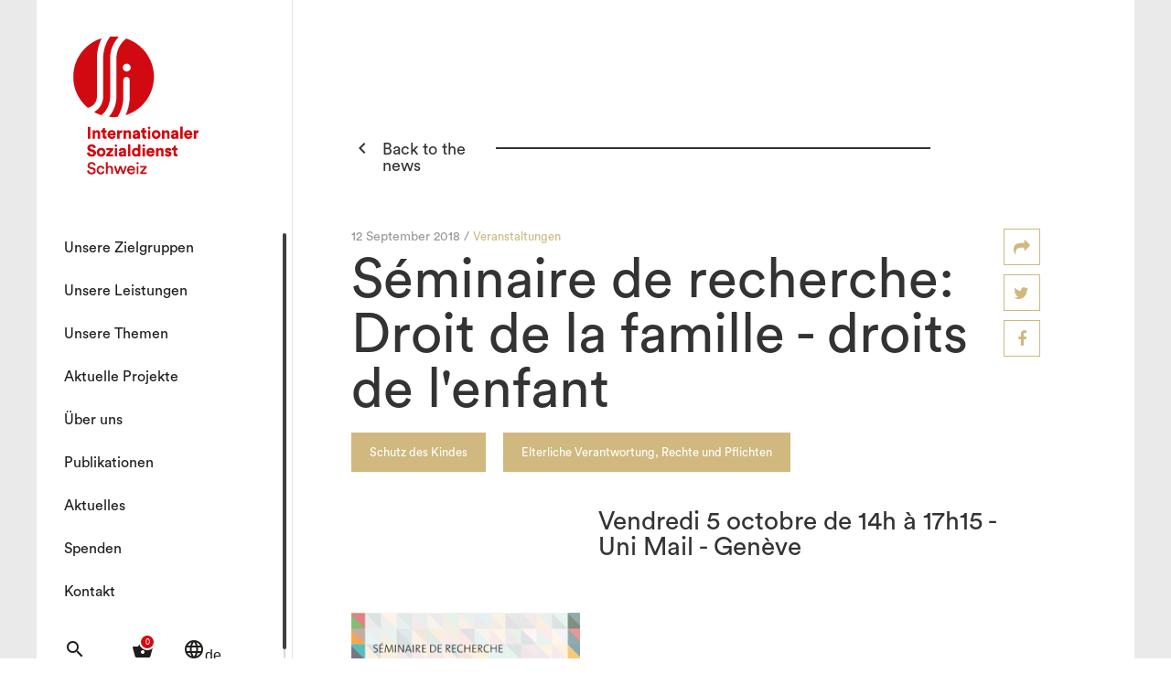

--- FILE ---
content_type: text/html; charset=UTF-8
request_url: https://www.ssi-schweiz.org/de/node/220
body_size: 5950
content:
 <!DOCTYPE html>
 <html lang="de" dir="ltr" xmlns:article="http://ogp.me/ns/article#" xmlns:book="http://ogp.me/ns/book#" xmlns:product="http://ogp.me/ns/product#" xmlns:profile="http://ogp.me/ns/profile#" xmlns:video="http://ogp.me/ns/video#" prefix="content: http://purl.org/rss/1.0/modules/content/  dc: http://purl.org/dc/terms/  foaf: http://xmlns.com/foaf/0.1/  og: http://ogp.me/ns#  rdfs: http://www.w3.org/2000/01/rdf-schema#  schema: http://schema.org/  sioc: http://rdfs.org/sioc/ns#  sioct: http://rdfs.org/sioc/types#  skos: http://www.w3.org/2004/02/skos/core#  xsd: http://www.w3.org/2001/XMLSchema# ">
   <head>
    <meta charset="utf-8" />
<meta name="title" content="Séminaire de recherche: Droit de la famille - droits de l&#039;enfant | SSI Schweiz" />
<meta property="og:site_name" content="SSISS" />
<link rel="canonical" href="https://www.ssi-schweiz.org/de/node/220" />
<meta name="description" content="En collaboration avec le Centre interfacultaire en droits de l’enfant (CIDE), le Département de droit civil de la Faculté de droit de l’Université de Genève organise une série de séminaires de recherche, axés sur les thématiques liées au droit de la famille et aux droits de l’enfant." />
<meta property="og:url" content="https://www.ssi-schweiz.org/de/node/220" />
<meta property="og:title" content="Séminaire de recherche: Droit de la famille - droits de l&#039;enfant | SSI Schweiz" />
<meta name="Generator" content="Drupal 8 (https://www.drupal.org)" />
<meta name="MobileOptimized" content="width" />
<meta name="HandheldFriendly" content="true" />
<meta name="viewport" content="width=device-width, initial-scale=1.0" />
<link rel="shortcut icon" href="/core/misc/favicon.ico" type="image/vnd.microsoft.icon" />
<link rel="alternate" hreflang="fr" href="https://www.ssi-schweiz.org/fr/seminaire-de-recherche-droit-de-la-famille-droits-de-lenfant/220" />
<link rel="revision" href="/fr/seminaire-de-recherche-droit-de-la-famille-droits-de-lenfant/220" />

    <title>Séminaire de recherche: Droit de la famille - droits de l&#039;enfant | SSI Schweiz</title>
    <link rel="stylesheet" href="/sites/default/files/css/css_PE3IZOxJk6UQek_OBfzguzd-_uf6HPr9bnL_xsc2XvM.css?t8wvh1" media="all" />
<link rel="stylesheet" href="https://maxcdn.bootstrapcdn.com/font-awesome/4.5.0/css/font-awesome.min.css" media="all" />
<link rel="stylesheet" href="//fonts.googleapis.com/icon?family=Material+Icons" media="all" />
<link rel="stylesheet" href="/sites/default/files/css/css_fUrEb_zZPk5Nx_vZrkhHw_vclIle457z7v7imiBdKVo.css?t8wvh1" media="all" />
<link rel="stylesheet" href="/sites/default/files/css/css_bAG2qOB9ZXWCh9OCmszT_4xmtpOcDADtly_3HioRTlQ.css?t8wvh1" media="all" />

      
<!--[if lte IE 8]>
<script src="/sites/default/files/js/js_VtafjXmRvoUgAzqzYTA3Wrjkx9wcWhjP0G4ZnnqRamA.js"></script>
<![endif]-->

    <link rel="apple-touch-icon" sizes="57x57" href="/themes/custom/ssiss/img/favicon/apple-icon-57x57.png">
    <link rel="apple-touch-icon" sizes="60x60" href="/themes/custom/ssiss/img/favicon/apple-icon-60x60.png">
    <link rel="apple-touch-icon" sizes="72x72" href="/themes/custom/ssiss/img/favicon/apple-icon-72x72.png">
    <link rel="apple-touch-icon" sizes="76x76" href="/themes/custom/ssiss/img/favicon/apple-icon-76x76.png">
    <link rel="apple-touch-icon" sizes="114x114" href="/themes/custom/ssiss/img/favicon/apple-icon-114x114.png">
    <link rel="apple-touch-icon" sizes="120x120" href="/themes/custom/ssiss/img/favicon/apple-icon-120x120.png">
    <link rel="apple-touch-icon" sizes="144x144" href="/themes/custom/ssiss/img/favicon/apple-icon-144x144.png">
    <link rel="apple-touch-icon" sizes="152x152" href="/themes/custom/ssiss/img/favicon/apple-icon-152x152.png">
    <link rel="apple-touch-icon" sizes="180x180" href="/themes/custom/ssiss/img/favicon/apple-icon-180x180.png">
    <link rel="icon" type="image/png" sizes="192x192"  href="/themes/custom/ssiss/img/favicon/android-icon-192x192.png">
    <link rel="icon" type="image/png" sizes="32x32" href="/themes/custom/ssiss/img/favicon/favicon-32x32.png">
    <link rel="icon" type="image/png" sizes="96x96" href="/themes/custom/ssiss/img/favicon/favicon-96x96.png">
    <link rel="icon" type="image/png" sizes="16x16" href="/themes/custom/ssiss/img/favicon/favicon-16x16.png">
    <meta name="msapplication-TileColor" content="#ffffff">
    <meta name="msapplication-TileImage" content="/themes/custom/ssiss/img/favicon/ms-icon-144x144.png">
    <meta name="theme-color" content="#ffffff">
    <meta name="viewport" content="width=device-width, initial-scale=1">
  </head>
  <body>
    
    <div class="ssiss-template">
        <div class="dialog-off-canvas-main-canvas" data-off-canvas-main-canvas>
    <div id="content">
    <div id="sidebar">
    <div class="slice slice-0">
        <a class="logo logo-de" href='/de'></a>

        <div class="slice-0-menu">
              
            <ul class="menu"> 
              <li>
                  <span>Unsere Zielgruppen</span>
                                        
            <ul class="menu slice slice-1">
              <li>
                  <a href="/de/kinder-und-jugendliche/351" data-drupal-link-system-path="node/351">Kinder und Jugendliche</a>
                                                  
            <ul class="menu slice slice-2">
              <li>
                  <a href="/de/internationaler-kindesschutz/352" data-drupal-link-system-path="node/352">Internationaler Kindesschutz</a>
                      <div class="more"></div>
                                </li>
          <li>
                  <a href="/de/internationale-kindesentfuehrung/353" data-drupal-link-system-path="node/353">Internationale Kindesentführung</a>
                      <div class="more"></div>
                                </li>
          <li>
                  <a href="/de/preparation-accompaniment-return-par/480" data-drupal-link-system-path="node/480">Preparation - Accompaniment - Return (PAR)</a>
                      <div class="more"></div>
                                </li>
          <li>
                  <a href="/de/unbegleitete-minderjaehrige/330" data-drupal-link-system-path="node/330">Unbegleitete Minderjährige</a>
                      <div class="more"></div>
                                </li>
        </ul>
  
            <div class="more"><div><i class="material-icons">&#xE145;</i></div></div>
                    
              </li>
          <li>
                  <a href="/de/eltern-paare-und-familien/354" data-drupal-link-system-path="node/354">Eltern, Paare und Familien</a>
                                                  
            <ul class="menu slice slice-2">
              <li>
                  <a href="/de/elterliche-verantwortung-rechte-und-pflichten/355" data-drupal-link-system-path="node/355">Elterliche Verantwortung, Rechte und Pflichten</a>
                      <div class="more"></div>
                                </li>
          <li>
                  <a href="/de/internationale-familienmediation/370" data-drupal-link-system-path="node/370">Internationale Familienmediation</a>
                      <div class="more"></div>
                                </li>
          <li>
                  <a href="/de/preparation-accompaniment-return-par/480" data-drupal-link-system-path="node/480">Preparation - Accompaniment - Return (PAR)</a>
                      <div class="more"></div>
                                </li>
          <li>
                  <a href="/de/beratungen-fuer-binationale-paare/356" data-drupal-link-system-path="node/356">Beratungen für binationale Paare</a>
                      <div class="more"></div>
                                </li>
          <li>
                  <a href="/de/internationale-adoption/357" data-drupal-link-system-path="node/357">Internationale Adoption</a>
                      <div class="more"></div>
                                </li>
        </ul>
  
            <div class="more"><div><i class="material-icons">&#xE145;</i></div></div>
                    
              </li>
          <li>
                  <a href="/de/erwachsene-und-migrantinnen/359" data-drupal-link-system-path="node/359">Erwachsene und Migrant*innen</a>
                                                  
            <ul class="menu slice slice-2">
              <li>
                  <a href="/de/rechtsberatung-fuer-migrantinnen/360" data-drupal-link-system-path="node/360">Rechtsberatung für Migrant*innen</a>
                      <div class="more"></div>
                                </li>
          <li>
                  <a href="/de/reintegration-im-herkunftsland/361" data-drupal-link-system-path="node/361">Reintegration im Herkunftsland</a>
                      <div class="more"></div>
                                </li>
          <li>
                  <a href="/de/unterstuetzung-fuer-personen-die-der-dublin-iii-verordnung-unterliegen/362" data-drupal-link-system-path="node/362">Unterstützung für Personen, die der Dublin-III-Verordnung unterliegen</a>
                      <div class="more"></div>
                                </li>
          <li>
                  <a href="/de/internationaler-erwachsenenschutz/363" data-drupal-link-system-path="node/363">Internationaler Erwachsenenschutz</a>
                      <div class="more"></div>
                                </li>
          <li>
                  <a href="https://www.ssi-suisse.org/fr/preparation-accompagnement-retour-par/480">Preparation - Accompaniment - Return (PAR)</a>
                      <div class="more"></div>
                                </li>
          <li>
                  <a href="/de/herkunftssuche/364" data-drupal-link-system-path="node/364">Herkunftssuche</a>
                      <div class="more"></div>
                                </li>
        </ul>
  
            <div class="more"><div><i class="material-icons">&#xE145;</i></div></div>
                    
              </li>
          <li>
                  <a href="/de/fachpersonen-behoerden-und-zivilgesellschaft/365" data-drupal-link-system-path="node/365">Fachpersonen, Behörden und Zivilgesellschaft</a>
                                                  
            <ul class="menu slice slice-2">
              <li>
                  <a href="/de/beratung-fuer-behoerden-und-fachstellen/367" data-drupal-link-system-path="node/367">Beratung für Behörden und Fachstellen</a>
                      <div class="more"></div>
                                </li>
          <li>
                  <a href="/de/koordination-von-kantonalen-pilotprojekten/375" data-drupal-link-system-path="node/375">Koordination von kantonalen Pilotprojekten</a>
                      <div class="more"></div>
                                </li>
          <li>
                  <a href="/de/aus-und-weiterbildungen/366" data-drupal-link-system-path="node/366">Aus- und Weiterbildungen</a>
                      <div class="more"></div>
                                </li>
        </ul>
  
            <div class="more"><div><i class="material-icons">&#xE145;</i></div></div>
                    
              </li>
        </ul>
  
            <div class="more"><div><i class="material-icons">&#xE145;</i></div></div>
                    
              </li>
          <li>
                  <span>Unsere Leistungen</span>
                                        
            <ul class="menu slice slice-1">
              <li>
                  <a href="/de/sozialjuristische-beratung-und-intervention/377" data-drupal-link-system-path="node/377">Sozialjuristische Beratung und Intervention</a>
                      <div class="more"></div>
                                </li>
          <li>
                  <a href="/de/vertretung-von-kindern/380" data-drupal-link-system-path="node/380">Vertretung von Kindern</a>
                      <div class="more"></div>
                                </li>
          <li>
                  <a href="/de/mediation/376" data-drupal-link-system-path="node/376">Mediation</a>
                      <div class="more"></div>
                                </li>
          <li>
                  <a href="/de/preparation-accompaniment-return-par/480" data-drupal-link-system-path="node/480">Preparation - Accompaniment - Return (PAR)</a>
                      <div class="more"></div>
                                </li>
          <li>
                  <a href="/de/binationale-beratung/378" data-drupal-link-system-path="node/378">Binationale Beratung</a>
                      <div class="more"></div>
                                </li>
          <li>
                  <a href="/de/schulung-und-beratung/379" data-drupal-link-system-path="node/379">Schulung und Beratung</a>
                      <div class="more"></div>
                                </li>
        </ul>
  
            <div class="more"><div><i class="material-icons">&#xE145;</i></div></div>
                    
              </li>
          <li>
                  <a href="/de/unsere-themen/389" data-drupal-link-system-path="node/389">Unsere Themen</a>
                                                  
            <ul class="menu slice slice-1">
              <li>
                  <a href="/de/internationaler-kindesschutz/352" data-drupal-link-system-path="node/352">Internationaler Kindesschutz</a>
                      <div class="more"></div>
                                </li>
          <li>
                  <a href="/de/internationale-kindesentfuehrung/353" data-drupal-link-system-path="node/353">Internationale Kindesentführung</a>
                      <div class="more"></div>
                                </li>
          <li>
                  <a href="/de/elterliche-verantwortung-rechte-und-pflichten/355" data-drupal-link-system-path="node/355">Elterliche Verantwortung, Rechte und Pflichten</a>
                      <div class="more"></div>
                                </li>
          <li>
                  <a href="/de/unbegleitete-minderjaehrige/330" data-drupal-link-system-path="node/330">Unbegleitete Minderjährige</a>
                      <div class="more"></div>
                                </li>
          <li>
                  <a href="/de/internationale-adoption/357" data-drupal-link-system-path="node/357">Internationale Adoption</a>
                      <div class="more"></div>
                                </li>
          <li>
                  <a href="/de/herkunftssuche/364" data-drupal-link-system-path="node/364">Herkunftssuche</a>
                      <div class="more"></div>
                                </li>
          <li>
                  <a href="/de/internationaler-erwachsenenschutz/363" data-drupal-link-system-path="node/363">Internationaler Erwachsenenschutz</a>
                      <div class="more"></div>
                                </li>
          <li>
                  <a href="/de/rechtsberatung-fuer-migrantinnen/360" data-drupal-link-system-path="node/360">Asyl- und Ausländerrecht</a>
                      <div class="more"></div>
                                </li>
        </ul>
  
            <div class="more"><div><i class="material-icons">&#xE145;</i></div></div>
                    
              </li>
          <li>
                  <a href="/de/aktuelle-projekte/368" data-drupal-link-system-path="node/368">Aktuelle Projekte</a>
                      <div class="more"></div>
                                </li>
          <li>
                  <span>Über uns</span>
                                        
            <ul class="menu slice slice-1">
              <li>
                  <a href="/de/unsere-werte/101" data-drupal-link-system-path="node/101">Unsere Werte</a>
                      <div class="more"></div>
                                </li>
          <li>
                  <a href="/de/unser-globales-iss-netzwerk/139" data-drupal-link-system-path="node/139">Unser globales ISS-Netzwerk</a>
                      <div class="more"></div>
                                </li>
          <li>
                  <a href="/de/unser-fachspezifisches-netzwerk/103" data-drupal-link-system-path="node/103">Unser fachspezifisches Netzwerk</a>
                      <div class="more"></div>
                                </li>
          <li>
                  <a href="/de/staff/list" data-drupal-link-system-path="staff/list">Unser Team</a>
                      <div class="more"></div>
                                </li>
          <li>
                  <a href="/de/unsere-geschichte/100" data-drupal-link-system-path="node/100">Unsere Geschichte</a>
                      <div class="more"></div>
                                </li>
        </ul>
  
            <div class="more"><div><i class="material-icons">&#xE145;</i></div></div>
                    
              </li>
          <li>
                  <a href="/de/publications/list" data-drupal-link-system-path="publications/list">Publikationen</a>
                      <div class="more"></div>
                                </li>
          <li>
                  <a href="/de/news/list" data-drupal-link-system-path="news/list">Aktuelles</a>
                      <div class="more"></div>
                                </li>
          <li>
                  <a href="/de/spenden/104" data-drupal-link-system-path="node/104">Spenden</a>
                      <div class="more"></div>
                                </li>
          <li>
                  <a href="/de/contact" data-drupal-link-system-path="contact">Kontakt</a>
                      <div class="more"></div>
                                </li>
        </ul>
  



            <ul class="icons clearfix">
                <li class="search">
                    <a href="#" title="Rechercher">
                        <i class="material-icons">search</i>
                    </a>
                </li>
                <li class="shopping">
                    <a href="/de/publications/cart" title="Commander">
                        <span class="count">0</span>
                        <i class="material-icons">shopping_basket</i>
                    </a>
                </li>

                <li class="language">
                    <a href="#" title="Langue">
                        <div><i class="material-icons">language</i>de</div>
                    </a>
                </li>
                
            </ul>
        </div>
        <div id="overlay-sidebar"></div>
    </div>
</div>

<div id="mobile-menu">
    <div class="row">
        <div class="col-xs-10 nopadding logo">
            <a class="logo-mobile logo-mobile-de" href='/de'></a>
        </div>
        <div class="col-xs-2 nopadding action">
            <div class="menu">
            <i class="material-icons">menu</i>
            </div>
            <div class="close">
                <i class="material-icons">&#xE5CD;</i>
            </div>
        </div>
    </div>
</div>

<div id="mobile-menu-down">
    <div class="row">
        <div class="col-xs-4 nopadding">
            <a href="#" class="search" title="Rechercher">
                <i class="material-icons">search</i>
            </a>
        </div>
        <div class="col-xs-4 nopadding">
            <a href="/de/publications/cart" title="Commander">
                <span class="count">0</span>
                <i class="material-icons">shopping_basket</i>
            </a>
        </div>
        <div class="col-xs-4 nopadding">
            <a href="#" class="language" title="Langue">
               <div>de</div>
            </a>
        </div>
    </div>
</div>
    <div id="main">
        <div id="search_block">
	<div class="search_close"><i class="material-icons">close</i></div>
	<div class="title">Was suchen Sie?</div>
	<div class="search" data-url="/de/results/">
		<input type="text" name="" />
		<div class="action">
			<i class="material-icons">search</i>
		</div>
	</div>
</div>

        <div id="langs_block">
    <div class="langs_close"><i class="material-icons">close</i></div>
    <div class="title">Sprache</div>
    <div class="map">
                    <a href="https://www.ssi-schweiz.org/en/node/220" class="">Englisch</a>
                    <a href="https://www.ssi-schweiz.org/fr/seminaire-de-recherche-droit-de-la-famille-droits-de-lenfant/220" class="">Französisch</a>
                    <a href="https://www.ssi-schweiz.org/de/node/220" class="is-active">Deutsch</a>
            </div>
</div>

        <div id="page">
              <div>
    <div id="news-detail">
    <div class="row">
        <div class="col-xs-offset-1 col-xs-5 col-sm-offset-1 col-sm-2 nopadding">
            <div class="linkBack">
                <a href="https://www.ssi-schweiz.org/de/news/list">
                    <i class="material-icons">&#xE314;</i>
                    <div>Back to the news</div>
                </a>
            </div>
        </div>
        <div class="col-xs-4 col-sm-6 line"></div>
    </div>
    <div class="row">
        <div class="col-xs-offset-1 col-xs-9 nopadding">
            <div class="date-category">
                <div class="date">12 September 2018 / </div>
                                    <div class="categories">
                                                                                                                <div class="category">Veranstaltungen</div>
                                                                        </div>
                            </div>

            <div class="title">
                Séminaire de recherche: Droit de la famille - droits de l&#039;enfant
            </div>

                            <div class="tags">
                                                                                                <div class="tag">Schutz des Kindes</div>
                                                                                                                        <div class="tag">Elterliche Verantwortung, Rechte und Pflichten</div>
                                                            </div>
            
            <div class="intro-img">
                                    <img src="https://www.ssi-schweiz.org/sites/default/files/styles/news_detail/public/2018-09/S%C3%A9minaire%20de%20recherche%20ST%20oct_2018_0.png?itok=klet0PVb" />
                                                    <div class="intro">
                        <p>Vendredi 5 octobre de 14h à 17h15 - Uni Mail - Genève</p>

                    </div>
                                <div class="clearfix"></div>
            </div>

            <div class="content">
                <p>En collaboration avec le Centre interfacultaire en droits de l’enfant (CIDE), le Département de droit civil de la Faculté de droit de l’Université de Genève organise une série de séminaires de recherche, axés sur les thématiques liées au droit de la famille et aux droits de l’enfant.</p>

<p>Son objectif est d’offrir aux doctorant-e-s travaillant sur ces questions un espace convivial où ceux-ci/celles-ci présenteront leurs projets de thèse en cours ainsi que leur apport original au domaine. Stephan Auerbach, responsable des services transnationaux du SSI en Suisse Latine&nbsp;y participera en tant qu'expert. <a href="http://ssi-suisse.org/fr/staff/list" target="_blank">Voir notre équipe</a></p>

<p><a data-entity-type="file" data-entity-uuid="508a81aa-2dbf-4813-900a-f21555575b0b" href="https://www.unige.ch/cide/fr/actualites/la-une/seminaire-de-recherche/" target="_blank">Plus d'infos et inscriptions</a></p>

            </div>
        </div>
        <div class="col-xs-1 nopadding">
            <div id="share">
                <div>
                    <a href="mailto:?subject=Check this website&amp;body=Check this site https://www.ssi-schweiz.org/de/node/220."><i class="fa fa-share"></i></a>
                </div>
                <div>
                    <a onclick="return open_intent(this, event)" href="https://twitter.com/share?url=https://www.ssi-schweiz.org/de/node/220&text=Séminaire de recherche: Droit de la famille - droits de l&#039;enfant..."><i class="fa fa-twitter"></i></a>
                </div>
                <div>
                    <a onclick="return open_intent(this, event)" href="https://www.facebook.com/sharer/sharer.php?u=https://www.ssi-schweiz.org/de/node/220"><i class="fa fa-facebook"></i></a>
                </div>
            </div>
        </div>
    </div>

            <div class="row" id="moreNews">
            <div class="col-xs-offset-1 col-xs-10 nopadding">
                <div class="title">See more</div>
            </div>

            <div class="col-xs-offset-1 col-xs-10 nopadding">
                <div class="row grid">
                                            <div class="col-xs-12 col-sm-6 iso-new">
                            <div class="new">
                                <a href="/de/erklaerung-zur-humanitaeren-lage-im-gazastreifen/477">
                                                                            <div class="image" style="background-image:url(https://www.ssi-schweiz.org/sites/default/files/styles/news_block/public/2025-09/SSI%20Suisse_News_0.jpg?itok=iPTZfcGb);"> </div>
                                                                        <div class="date-category">
                                        <div class="date">25 September 2025 </div>
                                                                            </div>
                                    <div class="title">Erklärung zur humanitären Lage im Gazastreifen</div>
                                                                            <div class="tags">
                                                                                                                                                                                               <div class="tag">Der SSI Schweiz</div>
                                                                                                                                    </div>
                                                                    </a>
                            </div>
                        </div>
                                            <div class="col-xs-12 col-sm-6 iso-new">
                            <div class="new">
                                <a href="/de/sozialabklaerungen-aus-dem-ausland/475">
                                                                            <div class="image" style="background-image:url(https://www.ssi-schweiz.org/sites/default/files/styles/news_block/public/2025-08/1755178832017-337717ed-7fce-43ef-890e-3dbf829032db_1.jpg?itok=me7OByFU);"> </div>
                                                                        <div class="date-category">
                                        <div class="date">14 August 2025 </div>
                                                                            </div>
                                    <div class="title">Sozialabklärungen aus dem Ausland?</div>
                                                                            <div class="tags">
                                                                                                                                                                                               <div class="tag">Schutz des Kindes</div>
                                                                                                                                    </div>
                                                                    </a>
                            </div>
                        </div>
                                            <div class="col-xs-12 col-sm-6 iso-new">
                            <div class="new">
                                <a href="/de/interkantonale-fachtagungen-mna/472">
                                                                            <div class="image" style="background-image:url(https://www.ssi-schweiz.org/sites/default/files/styles/news_block/public/2025-06/photo%20Events.jpg?itok=UyNqgyx6);"> </div>
                                                                        <div class="date-category">
                                        <div class="date">18 Juni 2025 </div>
                                                                            </div>
                                    <div class="title">Interkantonale Fachtagungen MNA</div>
                                                                    </a>
                            </div>
                        </div>
                                            <div class="col-xs-12 col-sm-6 iso-new">
                            <div class="new">
                                <a href="/de/jahresbericht-2024/469">
                                                                            <div class="image" style="background-image:url(https://www.ssi-schweiz.org/sites/default/files/styles/news_block/public/2025-04/Vignette%20cover%20DE.JPG?itok=H2UGnWlC);"> </div>
                                                                        <div class="date-category">
                                        <div class="date">29 April 2025 </div>
                                                                            </div>
                                    <div class="title">Jahresbericht 2024</div>
                                                                            <div class="tags">
                                                                                                                                                                                               <div class="tag">Der SSI Schweiz</div>
                                                                                                                                    </div>
                                                                    </a>
                            </div>
                        </div>
                                    </div>
            </div>
        </div>
    </div>
  </div>

        </div>
        <div id="footer">
    <div class="row">
        <div class="col-xs-offset-1 col-xs-10 col-sm-offset-1 col-sm-7 nopadding">
            <div class="row">
                <div class="col-xs-12 title-block">Telefonischer Beratungsdienst</div>
                <div class="col-xs-6 address">
                    <div class="city">Genf</div>
                    <div class="days">Montags bis freitags</div>
                    <div class="time">Montag-Mittwoch-Donnerstag-Freitag 9.00 - 12.00 Uhr / Dienstag 14.00 - 16.00 Uhr</div>
                    <div class="phone">+41 22 731 67 00</div>
                </div>

                <div id="zurich" class="col-xs-6 address">
                    <div class="city">Zürich</div>
                    <div class="days">Montags bis freitags</div>
                    <div class="time">9 - 12 Uhr / 14 - 16 Uhr</div>
                    <div class="phone">+ 41 44 366 44 77</div>
                </div>

            </div>
        </div>

        <div id="stay" class="col-xs-offset-1 col-xs-10 col-sm-offset-0 col-xs-10 col-sm-3 nopadding">
            <div class="row">
                                <div class="col-xs-12 title-block">Bleiben wir in Kontakt</div>
                <div class="col-xs-12 address">
                    <div class="city">Newsletters</div>
                                            <div><a href="https://www.ssi-schweiz.org/de/newsletter-mna/397">MNA-Newsletter (4 Ausgaben / Jahr)</a></div>
                                            <div><a href="https://www.ssi-schweiz.org/de/newsletter-ssi/398">SSI-Newsletter (4 Ausgaben / Jahr)</a></div>
                                    </div>
                                 <div id="social" class="col-xs-12 ">
                    <a href="https://www.facebook.com/ssisuisse/" target="_blank"><i class="fa fa-facebook" aria-hidden="true"></i></a>
                    <a href="https://www.ssi-schweiz.org/de/contact"><i class="fa fa-envelope" aria-hidden="true"></i></a>
                    <a href="https://www.ssi-schweiz.org/de/contact"><i class="fa fa-map-marker" aria-hidden="true"></i></a>
                </div>
            </div>
        </div>
        <div class="col-xs-offset-1 col-xs-10 credits nopadding">
            <a href="/de/node/143">Crédits</a>
            <a style="margin-left: 15px;" href="/de/datenschutz/344">Datenschutz</a>
        </div>
    </div>
</div>

        <div id="overlay-content"></div>
    </div>
</div>

  </div>

    </div>
    
    <script type="application/json" data-drupal-selector="drupal-settings-json">{"path":{"baseUrl":"\/","scriptPath":null,"pathPrefix":"de\/","currentPath":"node\/220","currentPathIsAdmin":false,"isFront":false,"currentLanguage":"de"},"pluralDelimiter":"\u0003","statistics":{"data":{"nid":"220"},"url":"\/core\/modules\/statistics\/statistics.php"},"user":{"uid":0,"permissionsHash":"bf9c027d09c9092d65697f90aae2ad1c00f8895b26dc73a9f8bb9f10cda56eac"}}</script>
<script src="/sites/default/files/js/js_jTVlvelNe5j84aFpTKDbbeHyFUQcQZZzYFs6UsV5c3I.js"></script>

    <script>
 (function(i,s,o,g,r,a,m){i['GoogleAnalyticsObject']=r;i[r]=i[r]||function(){
 (i[r].q=i[r].q||[]).push(arguments)},i[r].l=1*new Date();a=s.createElement(o),
 m=s.getElementsByTagName(o)[0];a.async=1;a.src=g;m.parentNode.insertBefore(a,m)
 })(window,document,'script','https://www.google-analytics.com/analytics.js','ga');

 ga('create', 'UA-2835696-30', 'auto');
 ga('send', 'pageview');

</script>
  </body>
</html>


--- FILE ---
content_type: text/css
request_url: https://www.ssi-schweiz.org/sites/default/files/css/css_bAG2qOB9ZXWCh9OCmszT_4xmtpOcDADtly_3HioRTlQ.css?t8wvh1
body_size: 3146
content:
@font-face{font-family:'CircularProBook';font-weight:normal;font-style:normal;src:url(/themes/custom/ssiss/fonts/CircularPro-Book.otf) format("opentype");src:url(/themes/custom/ssiss/fonts/CircularPro-Book.otf) format("opentype"),url(/themes/custom/ssiss/fonts/CircularProBook.eot) format("embedded-opentype"),url(/themes/custom/ssiss/fonts/CircularProBook.woff2) format("woff2"),url(/themes/custom/ssiss/fonts/CircularProBook.woff) format("woff"),url(/themes/custom/ssiss/fonts/CircularProBook.ttf) format("truetype"),url(/themes/custom/ssiss/fonts/CircularProBook.svg#CircularProBook) format("svg");}@font-face{font-family:'CircularProMedium';font-weight:500;font-style:normal;src:url(/themes/custom/ssiss/fonts/CircularPro-Medium.otf) format("opentype");src:url(/themes/custom/ssiss/fonts/CircularPro-Medium.otf) format("opentype"),url(/themes/custom/ssiss/fonts/CircularProMedium.eot) format("embedded-opentype"),url(/themes/custom/ssiss/fonts/CircularProMedium.woff2) format("woff2"),url(/themes/custom/ssiss/fonts/CircularProMedium.woff) format("woff"),url(/themes/custom/ssiss/fonts/CircularProMedium.ttf) format("truetype"),url(/themes/custom/ssiss/fonts/CircularProMedium.svg#CircularProMedium) format("svg");}@font-face{font-family:'CircularProBold';font-weight:700;font-style:normal;src:url(/themes/custom/ssiss/fonts/CircularPro-Bold.otf) format("opentype");src:url(/themes/custom/ssiss/fonts/CircularPro-Bold.otf) format("opentype"),url(/themes/custom/ssiss/fonts/CircularProBold.eot) format("embedded-opentype"),url(/themes/custom/ssiss/fonts/CircularProBold.woff2) format("woff2"),url(/themes/custom/ssiss/fonts/CircularProBold.woff) format("woff"),url(/themes/custom/ssiss/fonts/CircularProBold.ttf) format("truetype"),url(/themes/custom/ssiss/fonts/CircularProBold.svg#CircularProBold) format("svg");}html,body,div,span,object,iframe,h1,h2,h3,h4,h5,h6,p,blockquote,pre,abbr,address,cite,code,del,dfn,em,img,ins,kbd,q,samp,small,strong,sub,sup,var,b,i,dl,dt,dd,ol,ul,li,fieldset,form,label,legend,table,caption,tbody,tfoot,thead,tr,th,td,article,aside,canvas,details,figcaption,figure,footer,header,hgroup,menu,nav,section,summary,time,mark,audio,video{margin:0;padding:0;border:0;outline:0;font-size:100%;vertical-align:baseline;background:transparent;}body{line-height:1;}article,aside,details,figcaption,figure,footer,header,hgroup,menu,nav,section{display:block;}nav ul,ul{list-style:none;}blockquote,q{quotes:none;}blockquote:before,blockquote:after,q:before,q:after{content:'';content:none;}a{margin:0;padding:0;font-size:100%;vertical-align:baseline;background:transparent;text-decoration:none !important;}ins{background-color:#ff9;color:#000;text-decoration:none;}mark{background-color:#ff9;color:#000;font-style:italic;font-weight:bold;}del{text-decoration:line-through;}abbr[title],dfn[title]{border-bottom:1px dotted;cursor:help;}table{border-collapse:collapse;border-spacing:0;}hr{display:block;height:1px;border:0;border-top:1px solid #cccccc;margin:1em 0;padding:0;}input,select{vertical-align:middle;}a,a:visited,a:focus,a:active,a:hover{outline:0 none !important;}.content{font-family:'CircularProBook';font-size:16px;margin-bottom:0px;}.content p{padding-bottom:20px;line-height:28px;font-size:18px;}.content ul{margin-top:-15px;margin-bottom:20px;}.content ul li{font-family:'CircularProBold';font-size:16px;color:#333;padding-bottom:16px;margin-left:18px;text-indent:-10px;line-height:20px;}.content ul li:before{font-family:"Material Icons";content:"\E315";padding-right:5px;color:#d20a11;display:inline-block;vertical-align:middle;}.content ul li:last-child{padding-bottom:0px;}.content ul li ul{margin-top:16px;margin-bottom:0px;}.intro{font-family:'CircularProBook';font-size:28px !important;}td p.sub-title{font-family:'CircularProMedium';font-size:18px;}.ssiss-template{position:relative;height:100%;background:#eaeaea;}#text-home{font-family:'CircularProBook';font-size:28px;}#key-number{background-color:#f4f2ed;}#networks-home #networks-navigation{display:none;position:absolute;top:231px;width:100%;}#networks-home #networks-navigation div{text-align:center;margin-bottom:10px;cursor:pointer;}#networks-home #networks-navigation div:last-child{margin-bottom:0px;}#networks-home #networks-navigation div i{display:inline-block;padding:4px;color:#d0b87f;border:1px solid #d0b87f;font-weight:400;border-radius:50%;}#networks-home .flexslider .inner{margin:0 auto;max-width:1200px;}#networks-home .flexslider li.slide{height:540px;background-repeat:no-repeat;background-position:center center;-webkit-background-size:contain;-moz-background-size:contain;-o-background-size:contain;background-size:contain;position:relative;color:#fff;background-position:top center;}#networks-home .flexslider .flex-control-paging li a{-webkit-box-shadow:"none";-moz-box-shadow:"none";box-shadow:"none";background:#ffffff;border:1px solid #d0b87f;box-shadow:none;}#networks-home .flexslider .flex-control-paging li a.flex-active{background:#d0b87f;}.blockparagraph{padding:40px 0px;}.blockparagraph.blockparagraph-color-0{background-color:#ffffff;}.blockparagraph.blockparagraph-color-1{background-color:#f4f2ed;}.blockparagraph.blockparagraph-color-2{background-color:#e8dabd;}.blockparagraph.blockparagraph-color-3{background-color:#cde4eb;}.blockparagraph .title{display:inline-block;font-family:'CircularProBold';font-size:48px;padding-bottom:29px;border-bottom:1px solid #000000;margin-bottom:60px;line-height:58px;}.blockparagraph .title.top-bar{border-bottom:none;padding-bottom:0px;padding-top:19px;border-top:1px solid #000000;}@media (max-width:768px){.blockparagraph .title{font-size:24px;}}.blockparagraph.blockparagraph-key-number .block{display:inline-block;border-bottom:1px solid #000;margin-bottom:20px;}.blockparagraph.blockparagraph-key-number .block .number{font-family:'CircularProBold';font-size:82px;color:#d20a11;}@media (max-width:768px){.blockparagraph.blockparagraph-key-number .block .number{font-size:41px;}}.blockparagraph.blockparagraph-key-number .block .key{font-family:'CircularProBook';font-size:24px;display:inline-block;padding-bottom:19px;}@media (max-width:768px){.blockparagraph.blockparagraph-key-number .block{border-bottom:none;}}.blockparagraph.blockparagraph-text-image .leftAlign .image{padding-right:40px;}@media (max-width:768px){.blockparagraph.blockparagraph-text-image .leftAlign .image{padding-right:0px;}}.blockparagraph.blockparagraph-text-image .rightAlign .image{padding-left:40px;}@media (max-width:768px){.blockparagraph.blockparagraph-text-image .rightAlign .image{padding-left:0px;}}.blockparagraph.blockparagraph-text-image .image img{width:100%;}.blockparagraph.blockparagraph-text-image ul li{padding-left:1em;text-indent:-.7em;}.blockparagraph.blockparagraph-quote .quote{font-family:'CircularProBook';font-size:28px;}.blockparagraph.blockparagraph-quote .author{font-family:'CircularProBook';font-size:16px;padding-top:15px;color:#007790;}.blockparagraph.blockparagraph-quote .image{padding-right:40px;}.blockparagraph.blockparagraph-quote .image img{border-radius:50%;width:100%;}.blockparagraph.blockparagraph-icone-text{padding:50px 0px;}.blockparagraph.blockparagraph-icone-text > .row{margin-top:60px;}.blockparagraph.blockparagraph-icone-text i{color:#d0b87f;font-size:80px;}.blockparagraph.blockparagraph-icone-text .small-title{font-family:'CircularProMedium';font-size:22px;color:#1d1d1b;margin-bottom:20px;}.blockparagraph.blockparagraph-icone-text .content{margin-bottom:20px;}.blockparagraph.blockparagraph-timeline{padding-top:60px;padding-bottom:0px;}.blockparagraph.blockparagraph-timeline .timeline{position:relative;border-left:1px solid #d0b87f;padding-bottom:15px;}.blockparagraph.blockparagraph-timeline .date{position:absolute;top:0px;left:-39px;padding-bottom:20px;text-align:center;background-color:#fff;width:80px;}.blockparagraph.blockparagraph-timeline .date div{color:#fff;background-color:#d0b87f;font-family:'CircularProBook';font-size:14px;display:inline-block;padding:10px 20px;border-radius:20px;}.blockparagraph.blockparagraph-timeline .content{padding-left:85px;}.blockparagraph.blockparagraph-timeline .content p:last-child{padding-bottom:0px;}.blockparagraph.blockparagraph-image{padding:0px;}.blockparagraph.blockparagraph-image .col-xs-12{padding-left:11px;padding-right:11px;}.blockparagraph.blockparagraph-image img{width:100%;}#publication-detail{margin-top:150px;}#publication-detail .linkBack{margin-bottom:60px;}#publication-detail .linkBack a{color:#333333;display:inline-flex;vertical-align:middle;}#publication-detail .linkBack a div{font-family:'CircularProBook';display:inline-block;font-size:18px;margin-top:4px;margin-left:10px;}#publication-detail .line{border-bottom:2px solid #333333;margin-top:11px;}#publication-detail .year{display:inline-block;font-family:'CircularProBook';font-size:18px;color:#999;}#publication-detail .tags{font-family:'CircularProBook';display:inline-block;font-size:18px;color:#d0b87f;}#publication-detail .tags .tag{display:inline-block;}#publication-detail .title{font-family:'CircularProBook';font-size:60px;color:#333;margin-top:20px;margin-bottom:26px;}@media (max-width:768px){#publication-detail .title{font-size:30px;}}#publication-detail .categories{font-family:'CircularProBook';font-size:16px;color:#d0b87f;margin-bottom:60px;display:inline-block;}#publication-detail .categories .category{display:inline-block;}#publication-detail .image{background-repeat:no-repeat;background-position:center center;-webkit-background-size:cover;-moz-background-size:cover;-o-background-size:cover;background-size:cover;margin-right:40px;}#publication-detail .image img{width:100%;height:auto;}#publication-detail .content{margin-bottom:35px;}#publication-detail .price{font-family:'CircularProBook';color:#1d1d1d;font-size:16px;margin-bottom:35px;}#publication-detail .SumoSelect{width:100%;margin-top:35px;}#publication-detail .SumoSelect p.SelectBox{border:none;border-bottom:1px solid #ccc;padding:5px;}#publication-detail .SumoSelect p.SelectBox span{padding:3px;}#publication-detail .SumoSelect li.opt{padding:10px;padding-left:35px;}#publication-detail .SumoSelect li.opt label{padding:3px;}#publication-detail .order-button{margin-top:30px;padding:20px;text-decoration:none;font-family:'CircularProBook';font-size:16px;-webkit-transition:all 500ms;-moz-transition:all 500ms;-ms-transition:all 500ms;-o-transition:all 500ms;transition:all 500ms;display:inline-block;padding:13px 16px;background-color:#d0b87f;border:1px solid #fff;color:#fff;cursor:pointer;text-transform:uppercase;font-size:12px;display:inline-flex;vertical-align:middle;}#publication-detail .order-button:hover{color:#fff;border-color:#fff;background-color:#fff;}@media (max-width:768px){#publication-detail .order-button{padding:10px;font-size:13px;}}#publication-detail .order-button:hover{color:#d0b87f;background-color:#fff;border:1px solid #d0b87f;}#publication-detail .order-button div{margin-left:15px;margin-top:7px;}#publication-detail .download-block{margin-top:65px;background-color:#f4f2ed;padding:60px 0px;}#publication-detail .download-block .title{font-family:'CircularProBold';font-size:28px;color:#1d1d1b;display:inline-flex;vertical-align:middle;}#publication-detail .download-block .title i{font-size:36px;}#publication-detail .download-block .title div{margin-top:4px;}#publication-detail .download-block .data-dl{margin-bottom:20px;}#publication-detail .download-block .data-dl a{display:block;}#publication-detail .download-block .data-dl i{color:#d20a11;font-size:22px;float:left;margin-right:15px;}#publication-detail .download-block .data-dl p{font-family:'CircularProBook';font-size:14px;color:#1d1d1b;border-bottom:1px solid #9a9996;overflow:hidden;line-height:20px;}#news-detail{margin-top:150px;padding-bottom:30px;}#news-detail #share a{display:block;color:#d0b87f;border:1px solid #d0b87f;font-size:18px;width:40px;height:40px;line-height:40px;text-align:center;margin-bottom:10px;}#news-detail .linkBack{margin-bottom:60px;}#news-detail .linkBack a{color:#333333;display:inline-flex;vertical-align:middle;}#news-detail .linkBack a div{font-family:'CircularProBook';display:inline-block;font-size:18px;margin-top:4px;margin-left:10px;}#news-detail .line{border-bottom:2px solid #333333;margin-top:11px;}#news-detail .date-category{margin-bottom:10px;}#news-detail .date-category .date{color:#999;font-size:14px;font-family:'CircularProBook';display:inline-block;}#news-detail .date-category .categories{display:inline-block;}#news-detail .date-category .categories .category{display:inline-block;color:#d0b87f;font-size:13px;font-family:'CircularProBook';}#news-detail .title{font-family:'CircularProBook';font-size:60px;color:#333;margin-bottom:17px;}@media (max-width:768px){#news-detail .title{font-size:30px;}}#news-detail .tags{margin-bottom:40px;}#news-detail .tags .tag{font-family:'CircularProBook';font-size:13px;padding:15px 20px;background-color:#d0b87f;color:#fff;display:inline-block;margin-right:15px;}#news-detail .intro-img{margin-bottom:40px;}#news-detail .intro-img .intro{margin-bottom:40px;margin-left:270px;}@media (max-width:768px){#news-detail .intro-img .intro{margin-left:0px;}}#news-detail .intro-img img{width:250px;height:auto;float:left;}#moreNews{padding:40px 0px;}#moreNews .title{font-family:'CircularProBold';font-size:28px;margin-bottom:20px;}#moreNews .title.moreNews-title{display:inline-block;font-size:48px;padding-bottom:29px;border-bottom:1px solid #000;line-height:58px;}@media (max-width:768px){#moreNews .title.moreNews-title{font-size:24px;}}#moreNews .new{margin-top:40px;border-bottom:1px solid #ccc;}#moreNews .new .image{background-repeat:no-repeat;background-position:center center;-webkit-background-size:cover;-moz-background-size:cover;-o-background-size:cover;background-size:cover;height:265px;margin-bottom:20px;}#moreNews .new .date-category{margin-bottom:10px;}#moreNews .new .date-category .date{color:#999;font-size:14px;font-family:'CircularProBook';display:inline-block;}#moreNews .new .date-category .categories{display:inline-block;}#moreNews .new .date-category .categories .category{display:inline-block;color:#d0b87f;font-size:13px;font-family:'CircularProBook';}#moreNews .new .title{font-family:'CircularProMedium';font-size:18px;color:#1d1d1b;margin-bottom:20px;}#moreNews .new .tags{margin-bottom:35px;}#moreNews .new .tags .tag{font-family:'CircularProBook';font-size:13px;padding:8px 13px;background-color:#d0b87f;color:#fff;display:inline-block;margin-right:15px;}#jobs-detail{margin-top:150px;}#jobs-detail #share a{display:block;color:#d0b87f;border:1px solid #d0b87f;font-size:18px;width:40px;height:40px;line-height:40px;text-align:center;margin-bottom:10px;}#jobs-detail .linkBack{margin-bottom:60px;}#jobs-detail .linkBack a{color:#333333;display:inline-flex;vertical-align:middle;}#jobs-detail .linkBack a div{font-family:'CircularProBook';display:inline-block;font-size:18px;margin-top:4px;margin-left:10px;}#jobs-detail .line{border-bottom:2px solid #333333;margin-top:11px;}#jobs-detail .contactImg{width:180px;height:40px;background-image:url(/themes/custom/ssiss/img/contact.png);margin-bottom:40px;}#jobs-detail .date{margin-bottom:10px;color:#999;font-size:14px;font-family:'CircularProBook';display:inline-block;}#jobs-detail .title{font-family:'CircularProBook';font-size:60px;color:#333;margin-bottom:17px;}@media (max-width:768px){#jobs-detail .title{font-size:30px;}}#jobs-detail .intro{margin-bottom:40px;}#jobs-detail #more-information{margin-top:30px;}#jobs-detail #more-information .title{font-family:'CircularProBold';font-size:28px;padding:0px;border-bottom:none;margin-bottom:45px;}#jobs-detail #more-information table td{vertical-align:top;padding-bottom:60px;padding-right:20px;font-family:'CircularProBook';font-size:16px;}#jobs-detail #more-information table td i{color:#d20a11;font-size:28px;}#jobs-detail #more-information table td p.sub-title{font-family:'CircularProMedium';font-size:18px;margin-bottom:20px;}#user-login-form{border:1px solid #ccc;padding:20px;width:300px;margin:0 auto;}#user-login-form .description{display:none;}#user-login-form input[type="text"],#user-login-form input[type="password"]{outline:none !important;margin:2px 0 0 0;padding:7px 5px;color:#4c4c4c;font-size:12px;}#user-login-form input[type="submit"]{padding:10px 10px;background-color:#d0b87f;border:1px solid #d0b87f;color:#fff;border:0;margin:0;font-family:'CircularProBook';}#user-login-form input[type="submit"]:hover{color:#d0b87f;background-color:#fff;border:1px solid #d0b87f;}#user-login-form .form-item-pass,#user-login-form .form-item-name{padding:10px 0;}#user-login-form .form-item-pass label,#user-login-form .form-item-name label{font-family:'CircularProBook';}#user-login-form .form-item-pass input,#user-login-form .form-item-name input{width:100%;}#content{position:relative;height:auto;min-height:100%;max-width:1200px;overflow:hidden;margin:auto;background-color:#fff !important;}#content #main{margin-left:280px;}#content #main .inner{position:relative;margin:0 auto;width:auto;max-width:992px;}@media (max-width:768px){#content #main{margin-left:0px;}}#content #overlay-content{display:none;position:absolute;top:0px;bottom:0px;left:0px;right:0px;background:rgba(0,0,0,0.7);z-index:2;}#content #overlay-content.force{display:block !important;}.nopadding{padding-left:0px;padding-right:0px;}#page{position:relative;}a{color:#d20a11;}.empty_data{text-align:center;padding-top:20px;padding-bottom:20px;text-transform:uppercase;font-family:'CircularProBook';font-size:20px;}.empty_data#empty_data{display:none;}#overlay-full{display:none;position:fixed;top:0px;bottom:0px;left:0px;right:0px;background:rgba(0,0,0,0.7);z-index:3;}
